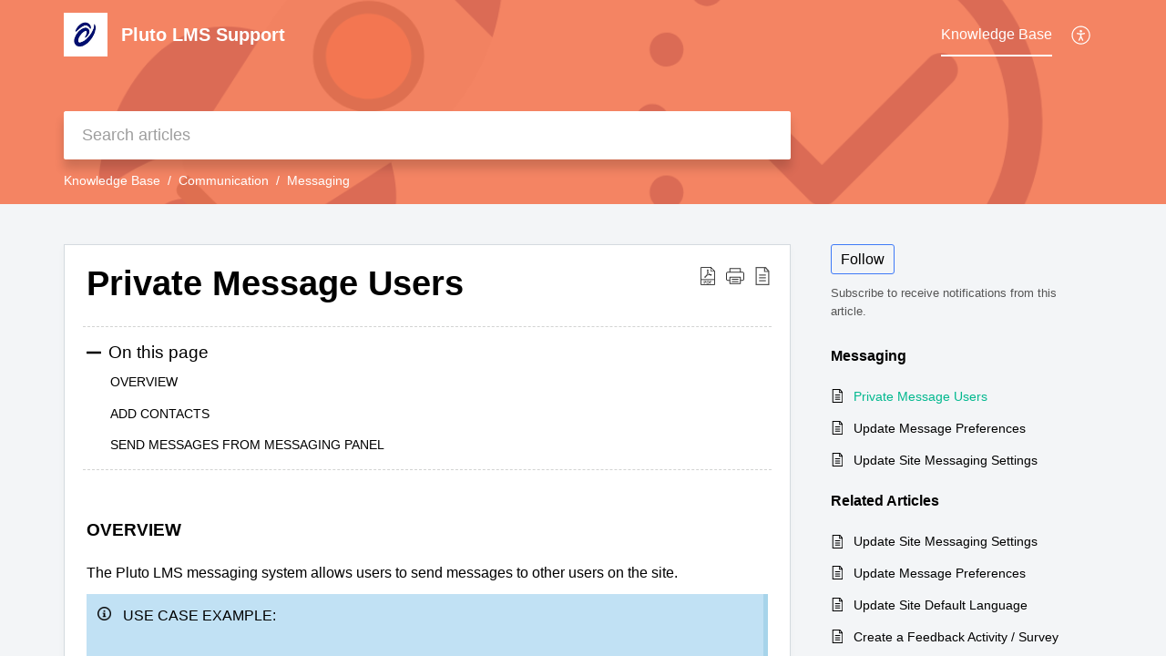

--- FILE ---
content_type: text/html;charset=UTF-8
request_url: https://support.plutolms.com/portal/en/kb/articles/private-message-users
body_size: 9363
content:

<!DOCTYPE html>
<html id="portal_html" lang=en><head>                  
<meta http-equiv="X-UA-Compatible" content="IE=edge" /><meta name="viewport" content="width=device-width, initial-scale=1" /><meta http-equiv="Cache-Control" content="no-cache, no-store, must-revalidate" /><meta http-equiv="Pragma" content="no-cache" />
<title>Private Message Users</title>
 
<meta  name="robots" content="noindex,nofollow"/>
<meta  name="twitter:card" content="summary"/>
 
<link rel="canonical" href="https://support.plutolms.com/portal/en/kb/articles/private-message-users"/> 
<meta property="og:title" content="Private Message Users" />
<meta property="og:site_name" content="Pluto LMS Support" />
<meta property="og:description" content="OVERVIEW The Pluto LMS messaging system allows users to send messages to other users on the site. USE CASE EXAMPLE: Employee Mentorship and Support Scenario: A large corporation is using an LMS for internal staff training and development. They want ..." />
<meta property="og:type" content="article" />
<meta property="og:locale" content="en" />
<meta property="og:url" content="https://support.plutolms.com/portal/en/kb/articles/private-message-users" />
<meta property="og:image" content="https://desk.zoho.com/portal/api/kbCategory/611144000046705104/logo/7490046000000440066?orgId=751710526" />
 
<link  rel="alternate" hreflang="en" href="https://support.plutolms.com/portal/en/kb/articles/private-message-users"/>
<link  rel="alternate" hreflang="x-default" href="https://support.plutolms.com/portal/en/kb/articles/private-message-users"/>
 
<link rel="preconnect" href="//static.zohocdn.com"><script nonce="99a186198604f82a4788c34506245744">var PortalInfo = JSON.parse("{\x22csp\x22:{\x22scriptSrcNonce\x22:\x2299a186198604f82a4788c34506245744\x22},\x22agentsLoginPageURL\x22:\x22\x22,\x22isJWTEnabled\x22:false,\x22endUsersLoginPageURL\x22:\x22\x22,\x22profileStatus\x22:null,\x22i18NLangFile\x22:\x22en_US\x22,\x22isHCDomainForInlineImageEnabled\x22:false,\x22isNewCaptchaEnabled\x22:true,\x22nimbusEditorUrl\x22:\x22static.zohocdn.com\/zoho\-desk\-editor\x22,\x22isSEOClientRenderingEnabled\x22:false,\x22isEmbedChatButtonEnabled\x22:true,\x22agentSigninIframeURL\x22:\x22https:\/\/support.plutolms.com\/support\/plutolms\/ShowHomePage.do\x22,\x22isTicketExportEnabled\x22:true,\x22isRemoteAuthEnabled\x22:false,\x22isAttachmentFileTypeRestrictionEnabled\x22:true,\x22isTicketsViewCountEnabled\x22:false,\x22isCDNCustomScriptEnabled\x22:false,\x22helpCenterInfo\x22:{\x22tabs\x22:[{\x22isDefault\x22:false,\x22displayName\x22:\x22Home\x22,\x22name\x22:\x22Home\x22,\x22isVisible\x22:false},{\x22isDefault\x22:false,\x22displayName\x22:\x22MyRequests\x22,\x22name\x22:\x22Cases\x22,\x22isVisible\x22:false},{\x22isDefault\x22:true,\x22displayName\x22:\x22HelpCenter\x22,\x22name\x22:\x22Solutions\x22,\x22isVisible\x22:true},{\x22isDefault\x22:false,\x22displayName\x22:\x22Community\x22,\x22name\x22:\x22Community\x22,\x22isVisible\x22:true},{\x22isDefault\x22:false,\x22displayName\x22:\x22SubmitRequest\x22,\x22name\x22:\x22SubmitRequest\x22,\x22isVisible\x22:false}],\x22logoLinkBackUrl\x22:null,\x22departmentIds\x22:[\x22611144000000006907\x22],\x22locale\x22:\x22en\x22,\x22isOIDCEnabled\x22:false,\x22orgId\x22:\x22751710526\x22,\x22CustomizationDetails\x22:{\x22footerHtml\x22:\x22\/portal\/hccustomize\/edbsnacb10b12f63fe49c5ee9dd8b7b6921f746499103f2855ba89d428ce11a9ab366f9e3409b9e728eb024efeb2985be579d\/footer.html\x22,\x22headerHtml\x22:\x22\/portal\/hccustomize\/edbsnacb10b12f63fe49c5ee9dd8b7b6921f746499103f2855ba89d428ce11a9ab366f9e3409b9e728eb024efeb2985be579d\/header.html\x22,\x22css\x22:\x22\/portal\/hccustomize\/edbsnacb10b12f63fe49c5ee9dd8b7b6921f746499103f2855ba89d428ce11a9ab366f9e3409b9e728eb024efeb2985be579d\/stylesheet.css\x22,\x22customThemeId\x22:\x22611144000000272997\x22,\x22color\x22:{\x22menuBar\x22:{\x22border\x22:{\x22hex\x22:\x22#ffffff\x22,\x22opacity\x22:null},\x22normalMenu\x22:{\x22hex\x22:\x22#ffffff\x22,\x22opacity\x22:null},\x22selectedMenu\x22:{\x22hex\x22:\x22#ffffff\x22,\x22opacity\x22:null},\x22hoverMenuText\x22:null,\x22selectedMenuText\x22:null,\x22hoverMenu\x22:{\x22hex\x22:\x22#ffffff\x22,\x22opacity\x22:null},\x22normalMenuText\x22:null},\x22buttons\x22:{\x22secondary\x22:{\x22hex\x22:\x22#ffffff\x22,\x22opacity\x22:null},\x22primaryText\x22:{\x22hex\x22:\x22#ffffff\x22,\x22opacity\x22:null},\x22primary\x22:{\x22hex\x22:\x22#01B88E\x22,\x22opacity\x22:null},\x22secondaryText\x22:{\x22hex\x22:\x22#01B88E\x22,\x22opacity\x22:null}},\x22tab\x22:null,\x22footer\x22:{\x22background\x22:{\x22hex\x22:\x22#ffffff\x22,\x22opacity\x22:null},\x22link\x22:{\x22hex\x22:\x22#333\x22,\x22opacity\x22:null},\x22text\x22:{\x22hex\x22:\x22#333\x22,\x22opacity\x22:null},\x22linkHover\x22:{\x22hex\x22:\x22#01B88E\x22,\x22opacity\x22:null}},\x22breadCrumb\x22:{\x22background\x22:null,\x22text\x22:{\x22hex\x22:\x22#ffffff\x22,\x22opacity\x22:null},\x22hoverText\x22:{\x22hex\x22:\x22#cccccc\x22,\x22opacity\x22:null}},\x22link\x22:{\x22normalText\x22:{\x22hex\x22:\x22#000000\x22,\x22opacity\x22:null},\x22selectedText\x22:{\x22hex\x22:\x22#01B88E\x22,\x22opacity\x22:null},\x22primaryText\x22:null,\x22primaryHoverText\x22:null,\x22primarySelectedText\x22:null,\x22hoverText\x22:{\x22hex\x22:\x22#01B88E\x22,\x22opacity\x22:null},\x22secondaryText\x22:null,\x22secondaryHoverText\x22:null},\x22header\x22:{\x22background\x22:{\x22image\x22:{\x22fileName\x22:\x22support\-background.png\x22,\x22imageURL\x22:\x22https:\/\/desk.zoho.com\/portal\/api\/customThemes\/611144000000272997\/images\/7490046000000438950?portalId=edbsnacb10b12f63fe49c5ee9dd8b7b6921f72528b37a8f81200604f8a1a836101a1b\x22,\x22imageDataURI\x22:null,\x22id\x22:\x227490046000000438950\x22},\x22color\x22:{\x22hex\x22:\x22#F37752\x22,\x22opacity\x22:null},\x22endColor\x22:null,\x22enabled\x22:[\x22image\x22,\x22color\x22],\x22startColor\x22:null},\x22backgroundImage\x22:null,\x22text\x22:{\x22hex\x22:\x22#ffffff\x22,\x22opacity\x22:null},\x22backgroundEnd\x22:null,\x22textHover\x22:null,\x22backgroundStart\x22:null},\x22body\x22:{\x22middleContainer\x22:null,\x22background\x22:{\x22hex\x22:\x22#f3f5f7\x22,\x22opacity\x22:null}}},\x22themeVersionID\x22:\x22v1176907271786\x22,\x22name\x22:\x22Classic\x22,\x22font\x22:{\x22font\x22:\x22sans\-serif\x22}},\x22isMultiLayoutEnabled\x22:false,\x22isZohoOneEnabled\x22:false,\x22portalName\x22:\x22plutolms\x22,\x22baseDomain\x22:\x22https:\/\/desk.zoho.com\x22,\x22portalId\x22:\x22edbsnacb10b12f63fe49c5ee9dd8b7b6921f72528b37a8f81200604f8a1a836101a1b\x22,\x22KB\x22:{\x22comments\x22:{\x22uuid\x22:\x2204bd5201\-54d3\-4dc4\-9313\-6b035cbef660\x22}},\x22id\x22:\x22611144000000148013\x22,\x22isSMSAuthEnabled\x22:false,\x22preferences\x22:{\x22isKBWatchListEnabled\x22:true,\x22isAccountTicketViewable\x22:false,\x22isArticleUpdatedTimeVisible\x22:true,\x22isMultiLayoutGridViewEnabled\x22:true,\x22articleFeedbackFormOnDislike\x22:\x22show\x22,\x22isSEONoIndexNoFollowSetAcrossAllPages\x22:true,\x22isSignUpFormCustomized\x22:false,\x22tocPosition\x22:\x22top\x22,\x22showFeedbackFormOnDislike\x22:true,\x22isTicketViewsEnabled\x22:true,\x22isCustomStatusFilterEnabled\x22:false,\x22isArticleAuthorInfoVisible\x22:false,\x22isSelfSignUp\x22:false,\x22isImageWaitEnabled\x22:true,\x22isKBEndUsersCommentEnabled\x22:false,\x22isCommunityEnabled\x22:false,\x22isKBModerationEnabled\x22:true,\x22isTocEnabled\x22:true,\x22isClientDebuggingEnabled\x22:false,\x22isPayloadEncryptionEnabled\x22:false,\x22guestUserAccessRestriction\x22:{\x22submitTicket\x22:false},\x22signupFormLayout\x22:\x22STATIC_FORM\x22,\x22isUserDeletionEnabled\x22:true,\x22isSEOSetAcrossAllPages\x22:true,\x22isHelpCenterPublic\x22:true,\x22searchScope\x22:\x22global\x22,\x22isKBCommentAttachmentsEnabled\x22:true,\x22isCommunityAtMentionEnabled\x22:true,\x22imageWaitingTime\x22:\x221000\x22,\x22isMultilingualEnabled\x22:false,\x22communityLandingPage\x22:\x22allcategory\x22,\x22isKBEnabled\x22:true,\x22isSecondaryContactsEnabled\x22:false,\x22isKBCommentsRecycleBinEnabled\x22:true,\x22isOnHoldEnabled\x22:true,\x22isContactAccountMultiMappingEnabled\x22:false,\x22isOTPBasedAuthenticationEnabled\x22:false,\x22isGamificationEnabled\x22:false,\x22isTagsEnabled\x22:true},\x22activeLocales\x22:[{\x22i18nLocaleName\x22:\x22English\x22,\x22name\x22:\x22Pluto LMS Support\x22,\x22locale\x22:\x22en\x22,\x22type\x22:\x22DEFAULT\x22,\x22status\x22:\x22ACCESIBLE_IN_HELPCENTER\x22}],\x22url\x22:\x22https:\/\/support.plutolms.com\/portal\/\x22,\x22logoUrl\x22:\x22https:\/\/contacts.zoho.com\/file?ot=8\x26t=serviceorg\x26ID=751710526\x22,\x22accountId\x22:\x2210029240054\x22,\x22locales\x22:[{\x22localeCode\x22:\x22en\x22,\x22name\x22:\x22English (United States)\x22}],\x22isDefault\x22:true,\x22name\x22:\x22Pluto LMS Support\x22,\x22favIconUrl\x22:\x22https:\/\/support.plutolms.com\/portal\/api\/helpCenters\/611144000000148013\/favIcon\/7490046000000026009?orgId=751710526\x22,\x22primaryLocale\x22:\x22en\x22},\x22hcUsersSignInIframeURL\x22:\x22https:\/\/accounts.zohoportal.com\/accounts\/signin?_sh=false\x26client_portal=true\x26servicename=ZohoSupport\x22,\x22showAgentLoginInHC\x22:false,\x22zAppsFrameUrl\x22:\x22{{uuId}}.zappsusercontent.com\x22,\x22isCPSamlEnabled\x22:false,\x22zuid\x22:\x22\x22,\x22customScript\x22:null,\x22iamDomainOfHC\x22:\x22https:\/\/accounts.zohoportal.com\x22,\x22gtmId\x22:null,\x22attachmentControl\x22:{\x22type\x22:\x22FULL_PERMISSION\x22},\x22cssforMobileOTP\x22:\x22\/portal\/css\/hc_new_signin.css\x22,\x22csrf_token\x22:\x227db8f92f\-a5d6\-4ac7\-9073\-f37ddbd1d9fb\x22,\x22nimbusThemeUrl\x22:\x22static.zohocdn.com\/helpcenter\/classic\x22,\x22sandboxDomain\x22:\x22deskportal.zoho.com\x22,\x22isTicketIdRedirectionEnabled\x22:true,\x22hcUsersSignUpRegisterScriptURL\x22:\x22\x22,\x22isSigninUsingZohoEnabled\x22:false,\x22pageSenseTrackingScript\x22:\x22https:\/\/cdn.pagesense.io\/js\/plutolms\/82460d041c4b4b209640769c3faeb4f2.js\x22,\x22isBotRequest\x22:true,\x22isGoalAnalyticsEnabled\x22:true,\x22moduleInfoMap\x22:{\x22Products\x22:{\x22changed_module_sanitized\x22:\x22products\x22,\x22changed_i18n_module\x22:\x22Products\x22,\x22changed_module\x22:\x22Products\x22,\x22changed_module_apikey\x22:\x22products\x22,\x22changed_i18n_plural_module\x22:\x22Products\x22,\x22changed_sing_module\x22:\x22Product\x22,\x22changed_plural_module\x22:\x22Products\x22,\x22changed_i18n_sing_module\x22:\x22Product\x22},\x22Solutions\x22:{\x22changed_module_sanitized\x22:\x22knowledge\-base\x22,\x22changed_i18n_module\x22:\x22Knowledge Base\x22,\x22changed_module\x22:\x22Knowledge Base\x22,\x22changed_module_apikey\x22:\x22kbCategory\x22,\x22changed_i18n_plural_module\x22:\x22Articles\x22,\x22changed_sing_module\x22:\x22Article\x22,\x22changed_plural_module\x22:\x22Articles\x22,\x22changed_i18n_sing_module\x22:\x22Article\x22},\x22Contacts\x22:{\x22changed_module_sanitized\x22:\x22contacts\x22,\x22changed_i18n_module\x22:\x22Contacts\x22,\x22changed_module\x22:\x22Contacts\x22,\x22changed_module_apikey\x22:\x22contacts\x22,\x22changed_i18n_plural_module\x22:\x22Contacts\x22,\x22changed_sing_module\x22:\x22Contact\x22,\x22changed_plural_module\x22:\x22Contacts\x22,\x22changed_i18n_sing_module\x22:\x22Contact\x22},\x22Customers\x22:{\x22changed_module_sanitized\x22:\x22customers\x22,\x22changed_i18n_module\x22:\x22Customers\x22,\x22changed_module\x22:\x22Customers\x22,\x22changed_module_apikey\x22:\x22customers\x22,\x22changed_i18n_plural_module\x22:\x22Customers\x22,\x22changed_sing_module\x22:\x22Customer\x22,\x22changed_plural_module\x22:\x22Customers\x22,\x22changed_i18n_sing_module\x22:\x22Customer\x22},\x22Cases\x22:{\x22changed_module_sanitized\x22:\x22tickets\x22,\x22changed_i18n_module\x22:\x22Tickets\x22,\x22changed_module\x22:\x22Tickets\x22,\x22changed_module_apikey\x22:\x22tickets\x22,\x22changed_i18n_plural_module\x22:\x22Tickets\x22,\x22changed_sing_module\x22:\x22Ticket\x22,\x22changed_plural_module\x22:\x22Tickets\x22,\x22changed_i18n_sing_module\x22:\x22Ticket\x22},\x22Accounts\x22:{\x22changed_module_sanitized\x22:\x22accounts\x22,\x22changed_i18n_module\x22:\x22Accounts\x22,\x22changed_module\x22:\x22Accounts\x22,\x22changed_module_apikey\x22:\x22accounts\x22,\x22changed_i18n_plural_module\x22:\x22Accounts\x22,\x22changed_sing_module\x22:\x22Account\x22,\x22changed_plural_module\x22:\x22Accounts\x22,\x22changed_i18n_sing_module\x22:\x22Account\x22},\x22Community\x22:{\x22changed_module_sanitized\x22:\x22community\x22,\x22changed_i18n_module\x22:\x22Community\x22,\x22changed_module\x22:\x22Community\x22,\x22changed_module_apikey\x22:\x22community\x22,\x22changed_i18n_plural_module\x22:\x22Community\x22,\x22changed_sing_module\x22:\x22Community\x22,\x22changed_plural_module\x22:\x22Community\x22,\x22changed_i18n_sing_module\x22:\x22Community\x22}},\x22helpCentreIamDomain\x22:\x22https:\/\/accounts.zohoportal.com\x22,\x22hcUsersForgotPwdIframeURL\x22:\x22https:\/\/accounts.zohoportal.com\/accounts\/password\/forgot?_sh=false\x26_embed=true\x26client_portal=true\x26servicename=ZohoSupport\x26_hn=true\x22,\x22isNewAPIForKB\x22:true,\x22isCustomerHappinessEnabled\x22:true,\x22editorVersion\x22:\x225.3.9\x22,\x22agentForgotPwdURL\x22:\x22https:\/\/accounts.zoho.com\/password?servicename=ZohoSupport\x26serviceurl=%2Fsupport%2Fplutolms\x26service_language=en\x22,\x22editorUrl\x22:\x22https:\/\/static.zohocdn.com\/zoho\-desk\-editor\/EV5.3.9\/js\/ZohoDeskEditor.js\x22,\x22serviceName\x22:\x22ZohoSupport\x22,\x22isFolderPermalinkEnabled\x22:false,\x22userId\x22:\x22\x22,\x22accountsUrls\x22:{\x22forgotPasswordIframeUrl\x22:\x22https:\/\/support.plutolms.com\/accounts\/p\/10029240054\/password?servicename=ZohoSupport\x22,\x22logoutUrl\x22:\x22https:\/\/support.plutolms.com\/accounts\/p\/10029240054\/logout?servicename=ZohoSupport\x22,\x22signInIframeUrl\x22:\x22https:\/\/support.plutolms.com\/accounts\/p\/10029240054\/signin?servicename=ZohoSupport\x22,\x22reloginUrl\x22:\x22https:\/\/support.plutolms.com\/accounts\/p\/10029240054\/account\/v1\/relogin?servicename=ZohoSupport\x22},\x22defaultDepId\x22:\x22611144000000006907\x22,\x22isFederatedLoginEnabled\x22:false,\x22isFreePlan\x22:false,\x22agentInterfaceIamDomain\x22:\x22https:\/\/accounts.zoho.com\x22}")

function inIframe(){try{return window.self!==window.top}catch(n){return!0}}var loadingInIframe=inIframe()
try{if(loadingInIframe){var parentWindow=window.parent||{},portalPortalInfo=parentWindow.PortalInfo||{},parentHelpcenterInfo=portalPortalInfo.helpCenterInfo||{},parentPortalUrl=parentHelpcenterInfo.url,helpCenterInfo=PortalInfo.helpCenterInfo||{}
if(helpCenterInfo.url==parentPortalUrl){var hcCustomizationTemp=void 0===parentWindow.hcCustomization?!1:parentWindow.hcCustomization
!hcCustomizationTemp&&window.parent.location.reload()}}}catch(e){console.log("Couldn't access parent page")};
var deploymentType = "US";
var isPortalMarketPlaceEnabled = "false";
var cdnDomain = {
portalJs : "//static.zohocdn.com\/helpcenter\/classic/",
portalCss : "//static.zohocdn.com\/helpcenter\/classic/",
portalImages : "//static.zohocdn.com\/helpcenter\/classic/",
portalFonts : "//static.zohocdn.com\/helpcenter\/classic/"
}
var awsDomain={
portalJs : "//static.zohocdn.com\/helpcenter\/classic/",
portalCss : "//static.zohocdn.com\/helpcenter\/classic/",
portalImages : "//static.zohocdn.com\/helpcenter\/classic/",
portalFonts : "//static.zohocdn.com\/helpcenter\/classic/"
}
PortalInfo [ "nimbusCDNFingerprints" ] = {"header.js":"header.e832cdd77a812db917ae_.js","customScript.js":"customScript.d5a871ba6523b3779511_.js","articleDetail.js":"articleDetail.7d5d896e29e0ac6e331c_.js","articles.js":"articles.999da15b00ccca56d7f9_.js","clonerepo.js":"clonerepo.c3ffb6623bc79276dfc4.js","community.js":"community.e7b74aec90639fae5182_.js","modalwidget.js":"modalwidget.8ee55c92e1de8cb62ffb_.js","editorInit.js":"editorInit.4244bad058bd79231ec9.js","d3.js":"d3.30021d67a0d610173d29.js","react.js":"react.vendor.0a48cd3eb89bbe20219a_.js","widget.js":"widget.a71e355da229d1c4bbc0_.js","mpwidget.js":"mpwidget.304804751e16a0ad52be_.js","article.js":"article.975772e25f323975e6e0_.js","widgets.js":"widgets.a2af2c1fcf7a00de6b90_.js","main.js":"main.7d88c95b90ba60ee589a_.js","topics.js":"topics.81b5b9597807f0ccc6f7_.js","contributors.js":"contributors.d8ad1f17966336ba587b_.js","profile.js":"profile.c5951527b5f01864ecc1_.js","ticket.js":"ticket.ac5fc73c57340098d808_.js","vendor.js":"vendor.72bfdbd689aadd1621a4_.js","mpextensionconfig.js":"mpextensionconfig.7238d8e650525a4bd694_.js","icon.js":"icon.b6a157fa3643a07e91c7_.js","search.js":"search.dc059f1f2bfdc81865af_.js","runtime~main.js":"runtime~main.144861ac96fa8ccca457_.js","runtime~widget.js":"runtime~widget.d3eb412be96a9708bf42_.js","authorizationPage.js":"authorizationPage.b691d2fa5c73d67fc141_.js","module.js":"module.f46f19ed918d1a67725a_.js","articleComment.js":"articleComment.b4ab58bf5731f3d28826_.js","ZohoCharts.min.js":"ZohoCharts.min.89bd345183042d560e39.js","security.min.js":"security.min.96f5b4152fee1f3a3ac2.js","customScriptTn.js":"customScriptTn.3f2b8882088b51cc205f_.js"};
PortalInfo [ "nimbusCDNFingerprintsCSS" ] = {"articleComment.css":"articleComment.b4ab58bf5731f3d28826_.css","community.css":"community.e7b74aec90639fae5182_.css","main.css":"main.7d88c95b90ba60ee589a_.css","zohohckbarticlenotes.css":"zohohckbarticlenotes.8b286cc8a728307ce2d7.css","search.css":"search.dc059f1f2bfdc81865af_.css","modalwidget.css":"modalwidget.8ee55c92e1de8cb62ffb_.css","articles.css":"articles.999da15b00ccca56d7f9_.css","mpwidget.css":"mpwidget.304804751e16a0ad52be_.css","mpextensionconfig.css":"mpextensionconfig.7238d8e650525a4bd694_.css","header.css":"header.e832cdd77a812db917ae_.css","print.css":"print.a2bd8b3813a692be8945.css","module.css":"module.f46f19ed918d1a67725a_.css","widgets.css":"widgets.a2af2c1fcf7a00de6b90_.css","articleDetail.css":"articleDetail.7d5d896e29e0ac6e331c_.css","article.css":"article.975772e25f323975e6e0_.css","authorizationPage.css":"authorizationPage.b691d2fa5c73d67fc141_.css","topics.css":"topics.81b5b9597807f0ccc6f7_.css","showoriginal.css":"showoriginal.90dc7f13f3ad5280cd0b.css","profile.css":"profile.c5951527b5f01864ecc1_.css","ticket.css":"ticket.ac5fc73c57340098d808_.css","kbeditorinner.css":"kbeditorinner.b049dd8bdf7d9fa2196b.css","hc_authentication.css":"hc_authentication.0079561f1ea082012434.css","contributors.css":"contributors.d8ad1f17966336ba587b_.css"} || {};
Object.assign ( PortalInfo [ "nimbusCDNFingerprints" ] || {}, {"header.js":"header.e832cdd77a812db917ae_.js","customScript.js":"customScript.d5a871ba6523b3779511_.js","articleDetail.js":"articleDetail.7d5d896e29e0ac6e331c_.js","articles.js":"articles.999da15b00ccca56d7f9_.js","clonerepo.js":"clonerepo.c3ffb6623bc79276dfc4.js","community.js":"community.e7b74aec90639fae5182_.js","modalwidget.js":"modalwidget.8ee55c92e1de8cb62ffb_.js","editorInit.js":"editorInit.4244bad058bd79231ec9.js","d3.js":"d3.30021d67a0d610173d29.js","react.js":"react.vendor.0a48cd3eb89bbe20219a_.js","widget.js":"widget.a71e355da229d1c4bbc0_.js","mpwidget.js":"mpwidget.304804751e16a0ad52be_.js","article.js":"article.975772e25f323975e6e0_.js","widgets.js":"widgets.a2af2c1fcf7a00de6b90_.js","main.js":"main.7d88c95b90ba60ee589a_.js","topics.js":"topics.81b5b9597807f0ccc6f7_.js","contributors.js":"contributors.d8ad1f17966336ba587b_.js","profile.js":"profile.c5951527b5f01864ecc1_.js","ticket.js":"ticket.ac5fc73c57340098d808_.js","vendor.js":"vendor.72bfdbd689aadd1621a4_.js","mpextensionconfig.js":"mpextensionconfig.7238d8e650525a4bd694_.js","icon.js":"icon.b6a157fa3643a07e91c7_.js","search.js":"search.dc059f1f2bfdc81865af_.js","runtime~main.js":"runtime~main.144861ac96fa8ccca457_.js","runtime~widget.js":"runtime~widget.d3eb412be96a9708bf42_.js","authorizationPage.js":"authorizationPage.b691d2fa5c73d67fc141_.js","module.js":"module.f46f19ed918d1a67725a_.js","articleComment.js":"articleComment.b4ab58bf5731f3d28826_.js","ZohoCharts.min.js":"ZohoCharts.min.89bd345183042d560e39.js","security.min.js":"security.min.96f5b4152fee1f3a3ac2.js","customScriptTn.js":"customScriptTn.3f2b8882088b51cc205f_.js"} );
window.isAWSEnabled = false;
/* 			window.addCDNExpireCookie=function(){if("undefined"==typeof navigator||navigator.onLine){var n=new Date,t=new Date(n);t.setDate(n.getDate()+1),document.cookie="aws_cdn_failed=1;expires="+t.toGMTString()}},
window.isAWSCDNUrl=function(n,t){var i=window.awsDomain[t];return!(!i||-1===n.indexOf(i))},
window.onNotifyError=function(n,t){if(isAWSCDNUrl(n,t)){addCDNExpireCookie();location.reload(!0)}},
window.isAWSCDNFailed=function(){var n=document.cookie.match("aws_cdn_failed=(.*?)(;|$)");return!!n&&"1"===unescape(n[1])},
*/			window.getStaticDomain=function(){var n=cdnDomain;return window.staticDomain?Object.assign?Object.assign({},window.staticDomain,n):Object.keys(n).reduce(function(t,i){return t[i]=n[i],t},window.staticDomain):n},
window.makeRequest=function(n,t){return new Promise(function(i,e){var o=new XMLHttpRequest;o.open(n,t),o.onload=function(){this.status>=200&&this.status<300?i(o.response):e({status:this.status,statusText:o.statusText})},o.send()})},
window.staticDomain=getStaticDomain();

if(!window.Promise){var setTimeoutFunc=setTimeout;function noop(){}function bind(e,n){return function(){e.apply(n,arguments)}}function handle(e,n){for(;3===e._state;)e=e._value;0!==e._state?(e._handled=!0,Promise._immediateFn(function(){var t=1===e._state?n.onFulfilled:n.onRejected;if(null!==t){var o;try{o=t(e._value)}catch(e){return void reject(n.promise,e)}resolve(n.promise,o)}else(1===e._state?resolve:reject)(n.promise,e._value)})):e._deferreds.push(n)}function resolve(e,n){try{if(n===e)throw new TypeError("A promise cannot be resolved with itself.");if(n&&("object"==typeof n||"function"==typeof n)){var t=n.then;if(n instanceof Promise)return e._state=3,e._value=n,void finale(e);if("function"==typeof t)return void doResolve(bind(t,n),e)}e._state=1,e._value=n,finale(e)}catch(n){reject(e,n)}}function reject(e,n){e._state=2,e._value=n,finale(e)}function finale(e){2===e._state&&0===e._deferreds.length&&Promise._immediateFn(function(){e._handled||Promise._unhandledRejectionFn(e._value)});for(var n=0,t=e._deferreds.length;n<t;n++)handle(e,e._deferreds[n]);e._deferreds=null}function Handler(e,n,t){this.onFulfilled="function"==typeof e?e:null,this.onRejected="function"==typeof n?n:null,this.promise=t}function doResolve(e,n){var t=!1;try{e(function(e){t||(t=!0,resolve(n,e))},function(e){t||(t=!0,reject(n,e))})}catch(e){if(t)return;t=!0,reject(n,e)}}window.Promise=function e(n){if(!(this instanceof e))throw new TypeError("Promises must be constructed via new");if("function"!=typeof n)throw new TypeError("not a function");this._state=0,this._handled=!1,this._value=void 0,this._deferreds=[],doResolve(n,this)};var _proto=Promise.prototype;_proto.catch=function(e){return this.then(null,e)},_proto.then=function(e,n){var t=new this.constructor(noop);return handle(this,new Handler(e,n,t)),t},Promise.all=function(e){return new Promise(function(n,t){if(!e||void 0===e.length)throw new TypeError("Promise.all accepts an array");var o=Array.prototype.slice.call(e);if(0===o.length)return n([]);var r=o.length;function i(e,s){try{if(s&&("object"==typeof s||"function"==typeof s)){var c=s.then;if("function"==typeof c)return void c.call(s,function(n){i(e,n)},t)}o[e]=s,0==--r&&n(o)}catch(e){t(e)}}for(var s=0;s<o.length;s++)i(s,o[s])})},Promise.resolve=function(e){return e&&"object"==typeof e&&e.constructor===Promise?e:new Promise(function(n){n(e)})},Promise.reject=function(e){return new Promise(function(n,t){t(e)})},Promise.race=function(e){return new Promise(function(n,t){for(var o=0,r=e.length;o<r;o++)e[o].then(n,t)})},Promise._immediateFn="function"==typeof setImmediate&&function(e){setImmediate(e)}||function(e){setTimeoutFunc(e,0)},Promise._unhandledRejectionFn=function(e){"undefined"!=typeof console&&console&&console.warn("Possible Unhandled Promise Rejection:",e)}}
var headerHtmlPromise, footerHtmlPromise;
var customizationObj= PortalInfo.helpCenterInfo.CustomizationDetails || {};
if(customizationObj.headerHtml){
headerHtmlPromise= makeRequest('GET',customizationObj.headerHtml)//No I18N
}
if(customizationObj.footerHtml){
footerHtmlPromise= makeRequest('GET',customizationObj.footerHtml)//No I18N
}</script><link href="https://support.plutolms.com/portal/api/helpCenters/611144000000148013/favIcon/7490046000000026009?orgId=751710526" TYPE='IMAGE/X-ICON' REL='SHORTCUT ICON'/>
<link rel="stylesheet" type="text/css" integrity="sha384-u+q4+547hkg5czNEgvd3iCgjzyc30tuKyp/iUCcn22C99+A3ymFJp51DX3dRRboo" crossorigin="anonymous" href="//static.zohocdn.com/helpcenter/classic/css/main.7d88c95b90ba60ee589a_.css"></link>
<style id="customCss"></style>

<link id="customStyleSheet" href="/portal/hccustomize/edbsnacb10b12f63fe49c5ee9dd8b7b6921f746499103f2855ba89d428ce11a9ab366f9e3409b9e728eb024efeb2985be579d/stylesheet.css" rel="stylesheet" type="text/css" />
<script type="text/javascript" nonce="99a186198604f82a4788c34506245744" integrity="sha384-Q7/Yr/2TO46oYNB3uQ4uE/TYh2fMoAH/aGCKNIqIGCptCr54FIJ0rBi1MCk83Ozp" crossorigin="anonymous"  src="//static.zohocdn.com/helpcenter/classic/js/react.vendor.0a48cd3eb89bbe20219a_.js"></script>
<script type="text/javascript" nonce="99a186198604f82a4788c34506245744" integrity="sha384-xdVuD/SSHyC04EfOfHUTp93zV5EyKRx0aZ7VdkwwDod8veD+NUEP2Z2q/uDq6bIB" crossorigin="anonymous" src="//static.zohocdn.com/helpcenter/classic/js/vendor.72bfdbd689aadd1621a4_.js"></script>
<script type="text/javascript" nonce="99a186198604f82a4788c34506245744" integrity="sha384-sSvsqt619NpzszZDoUlFbovvQ7+wDqHfVSmRcpZoUIBwjSaoCx0ERKP/smkp5BjN" crossorigin="anonymous" src="//static.zohocdn.com/helpcenter/classic/js/main.7d88c95b90ba60ee589a_.js"></script>
<script type="text/javascript" nonce="99a186198604f82a4788c34506245744" integrity="sha384-MFXrFmpEuyEEkcmJHmk5f6rewulJZaYcCdWc+Ss+zcTqaHELaAZtuaL3Esh0HXmd" crossorigin="anonymous" src="//static.zohocdn.com/helpcenter/classic/js/runtime~main.144861ac96fa8ccca457_.js"></script>
<script type="text/javascript" nonce="99a186198604f82a4788c34506245744" integrity="sha384-MnN1dnevxa9vGxqt1VeJvVNS9eaxKaZgGDXmcsiI2tF8dkojvnS5eSOKRbsEbt+m" crossorigin="anonymous" src="//static.zohocdn.com/helpcenter/classic/i18n/en_US.f5670bb1c31d4427c65c.js"></script></head><body class="body"><div id="container"/>
<h1>Private Message Users</h1>

<div id="seoBodyContent"><div><div><h1>Private Message Users</h1></div>
<div><span><h3 class="toc_anchors" id="OVERVIEW">OVERVIEW<br /></h3><div>The Pluto LMS messaging system allows users to send messages to other users on the site.&nbsp;</div><div><span class="KB_New_Editor_Highlights" style="background-color: rgb(193, 225, 244); border-right: 5px solid rgb(167, 212, 234); margin: 10px 0px; position: relative; display: inline-block; padding: 10px 10px 10px 40px"><img data-image="contentStyle" style="position: absolute; left: 12px; top: 14px; width: 15px" data-type="non-resize" src="https://static.zohocdn.com/zoho-desk-editor/static/images/info.png" /><div>USE CASE EXAMPLE:<br /></div><div><br /></div><div><div>Employee Mentorship and Support</div><div><br /></div><div>Scenario:</div><div>A large corporation is using an LMS for internal staff training and development. They want to foster a culture of mentorship and support among their employees. Private messaging within the LMS is utilized to connect experienced staff (mentors) with newer employees (mentees) for guidance and knowledge sharing.<br /></div></div></span></div><div><div><br /></div></div><h3 id="ADD_CONTACTS" class="toc_anchors"><span class="size" style="font-size: 15px"><span class="size" style="font-size: 18px">ADD CONTACTS</span></span><br /></h3><div><b style="">Step 1:</b><span style="">&nbsp;Within the relevant course, click on &quot;Enrolled users&quot; and click on the user you wish to add as a contact - this will direct you to their user profile.&nbsp;</span><br /></div><div><br /></div><div><span style=""><img style="padding: 0px; max-width: 100%; box-sizing: border-box" src="https://help.plutolms.com/galleryDocuments/edbsn001bd2522b0f64801fdf2a59f7ad9c1e6f0e55fc1abde9438f42bb3f99c10d90e87ee54a904353ffdc9aa7ff9c01ddf5?inline=true" /></span><br /></div><div><br /></div><div><span class="size" style="font-size: 15px"><b>Step 2:</b> When you&#39;re on the user&#39;s profile, click on &quot;Add contact.&quot;&nbsp;</span><br /></div><div><br /></div><div><img style="padding: 0px; max-width: 100%; box-sizing: border-box" src="https://help.plutolms.com/galleryDocuments/edbsnfef17e8f194eeccd6a423a8629b38fb944299aee4ee2bcbc791382eec00af28636228f6aee2ac33fcf415b9c9057e791?inline=true" /><br /></div><div><br /></div><h3 class="toc_anchors" id="SEND_MESSAGES_FROM_MESSAGING_PANEL">SEND MESSAGES FROM MESSAGING PANEL</h3><div><span class="size" style="font-size: 15px">From the messaging panel, you can message or view your contacts, edit messaging settings, or see all conversations.&nbsp;</span></div><div><br /></div><div><span class="size" style="font-size: 15px"><img src="https://support.plutolms.com/galleryDocuments/edbsn395f824da274415ee89e8e0c714e4b1761c7ac2aba137cc23c13e1e73f5f333787fe36f8f43e4e079fb507fa222ff556?inline=true" style="padding: 0px; max-width: 100%; box-sizing: border-box" /><br /></span></div><div></div><div><span class="size" style="font-size: 15px"><br /></span></div><div><span class="size" style="font-size: 15px">If you click on &quot;See all&quot;, you can get a full screen messaging experience.</span></div><div><br /></div><div><img data-zdeskdocselectedclass="best" class="docsimage" data-zdeskdocid="img_17078228198207257" style="padding: 0px; max-width: 100%; box-sizing: border-box; width: 386.5px; height: auto" src="https://support.plutolms.com/galleryDocuments/edbsn99fd0572991a2d83a5f57842f78dcb51c4c2ec72da82fe6c1778df08f2ab16a72f5ee8e74df26806e7e25153903e7afe?inline=true" /><br /></div><div><br /></div></span><div>
</div>
<ul></ul>
<ul><li><h1>Related Articles</h1></li>
<li><a href="https://support.plutolms.com/portal/en/kb/articles/update-site-messaging-settings" rel="noopener" target="_blank" ><h2>Update Site Messaging Settings</h2></a><div><span>OVERVIEW The Pluto LMS messaging system allows users to send private or group messages to other users on the site. You can enable/disable the messaging system or update the settings to restrict/allow site-wide messaging. USE CASE EXAMPLE: The ...</span></div></li>
<li><a href="https://support.plutolms.com/portal/en/kb/articles/update-message-preferences" rel="noopener" target="_blank" ><h2>Update Message Preferences</h2></a><div><span>OVERVIEW Users can update their message preferences in the messaging panel. Here users can define who can message them and define their notification preferences. Use Case Example: Imagine you are a training manager who wants to ensure that team ...</span></div></li>
<li><a href="https://support.plutolms.com/portal/en/kb/articles/update-user-language-preferences" rel="noopener" target="_blank" ><h2>Update User Language Preferences</h2></a><div><span>OVERVIEW Users can override the default site language by updating their preferred language. Click here to view a list of available languages. USE CASE EXAMPLE: Let&#39;s say you&#39;re a training manager in a corporate environment with a diverse workforce, ...</span></div></li>
<li><a href="https://support.plutolms.com/portal/en/kb/articles/update-notification-preferences" rel="noopener" target="_blank" ><h2>Update Notification Preferences</h2></a><div><span>OVERVIEW Notification preferences allow users to specify how they receive notifications for each activity type in their enrolled courses. USE CASE EXAMPLE: The flexibility of this tool allows you to stay connected and engaged with the course content ...</span></div></li>
<li><a href="https://support.plutolms.com/portal/en/kb/articles/download-forum-discussions" rel="noopener" target="_blank" ><h2>Download Forum Discussions</h2></a><div><span>OVERVIEW You can download forum discussions for easy review. USE CASE EXAMPLE: Downloading forum discussions from an Learning Management System (LMS) used for internal staff training can be beneficial in various ways. Here&#39;s a use case example to ...</span></div></li>
</ul>
</div> 
<script nonce="99a186198604f82a4788c34506245744">renderApp && renderApp();</script>
</body></html>

--- FILE ---
content_type: text/css;charset=UTF-8
request_url: https://support.plutolms.com/portal/hccustomize/edbsnacb10b12f63fe49c5ee9dd8b7b6921f746499103f2855ba89d428ce11a9ab366f9e3409b9e728eb024efeb2985be579d/stylesheet.css
body_size: 73
content:
#portal_tabsignin { display: none; }

#new_ticket_btn { display: none; }


--- FILE ---
content_type: text/css;charset=UTF-8
request_url: https://static.zohocdn.com/helpcenter/classic/css/widgets.a2af2c1fcf7a00de6b90_.css
body_size: 4237
content:
.WidgetsContainer__lftWd,.WidgetsContainer__rightWd{list-style-type:none}.WidgetsContainer__lftWd+.WidgetsContainer__lftWd,.WidgetsContainer__rightWd+.WidgetsContainer__rightWd,.WidgetsContainer__lftWd+.WidgetsContainer__rightWd,.WidgetsContainer__rightWd+.WidgetsContainer__lftWd{margin-top:1.6rem}.WidgetsContainer__lftWd:last-child{margin-bottom:1.6rem}.WidgetsContainer__lftWd:after{clear:both;content:'';display:block}.WidgetsContainer__lft{list-style:none;padding:.4rem}.WidgetsContainer__lft+.WidgetsContainer__lft{border-top:3px solid var(--color-gallery)}.WidgetsContainer__rt{list-style:none;padding:.9rem 0}.WidgetsContainer__rt+.WidgetsContainer__rt{border-top:1px solid var(--color-gallery)}.WidgetsContainer__rt:last-child{border-bottom:1px solid var(--color-gallery)}.WidgetsContainer__followContent{margin:1.6rem 0 1.6rem}.WidgetsContainer__decsmall{font-size:.75rem;color:#555;margin:.2rem 0 0}.WidgetsContainer__link{text-decoration:none;color:#000;transition:.2s all;font-size:.875rem}.WidgetsContainer__popupShowCur{cursor:pointer;color:#3e7af7}.CustomWidgets__widgetTitle{color:#000;display:block;margin:0 0 .9375rem;font-size:1rem}.CustomWidgets__widgets{font-size:1rem;padding:.2rem 0}.CustomWidgets__widgetIcon{margin-right:.625rem}html[dir="rtl"] .CustomWidgets__widgetIcon{margin-right:0;margin-left:.625rem}.CustomWidgets__widgetContents{display:inline-block;font-size:.875rem}.CustomWidgets__showMore{font-size:.875rem;display:inline-block;margin-top:.3rem}.ArticlesContainer__articleListWidget{margin-bottom:1.25rem;background-color:#fff;border:.0625rem solid #d4dadf;-webkit-border-radius:3px;-moz-border-radius:3px;border-radius:3px;overflow:hidden;background-color:#fff}.ArticlesContainer__title{color:#000;margin:0 0 .9375rem;font-size:1rem}.ModuleItem__moduleListItem{background-color:var(--color-brand);border-bottom:.0625rem solid rgba(0,0,0,0.07);padding:1.25rem}.ModuleItem__moduleListItem:last-child{border-bottom:0}.ModuleItem__kbtitledec{flex:1;min-width:0}.ModuleItem__modulein{font-size:1rem}.ModuleItem__likeNewCount{top:.0625rem;padding:.3125rem;color:var(--color-HexGray40);vertical-align:text-top}.ModuleItem__moduleHeader{padding:.9375rem;align-items:center;justify-content:flex-start}.ModuleItem__kbSubcategoryImg{margin-right:1.5625rem}html[dir="rtl"] .ModuleItem__kbSubcategoryImg{margin-right:0;margin-left:1.5625rem}.ModuleItem__titleIcon{color:var(--color-HexGray40)}.ModuleItem__moduleDescription{font-size:.9rem;font-weight:normal;color:#545454;margin-bottom:.625rem}.ModuleItem__moduleTitle{font-size:1.125rem;font-weight:600;line-height:1.375rem;margin-bottom:.625rem}.ModuleItem__article_count{color:var(--color-HexGray40);font-size:.75rem}.ModuleItem__moduleChild{background-color:var(--color-greyShade8);display:none}.ModuleItem__moduleItem{background-color:var(--color-brand);border-bottom:.0625rem solid rgba(0,0,0,0.07);position:relative}.ModuleItem__moduleItem:last-child{border-bottom:0}.ModuleItem__moduleCount{color:var(--color-HexGray40);font-size:.75rem}.ModuleItem__description{color:var(--color-HexGray35);font-size:.9rem}@media(max-width:769px){.ModuleItem__likeCountIcon{display:flex;flex-direction:column}}.Link__link{max-width:100%}.Link__link2{color:var(--color-hoverblue1)}.List__postdet{align-items:center}.List__postdet li{position:relative;color:var(--color-HexGray40);font-size:var(--size-fZ13);font-weight:500}@media only screen and (max-width:768px){}.List__postdet>li:first-child{padding-left:0;margin:0}.List__postdet li+li:before{content:"";height:.1875rem;width:.1875rem;background:var(--color-color9);border-radius:50%;display:inline-block;margin:0 10px;vertical-align:middle}.List__Dropdown{position:absolute;top:30px;right:-50px;z-index:10;background:#fff;margin:0;padding:0;min-width:150px;-webkit-box-shadow:.125rem .3125rem .5rem 0 rgba(219,219,219,1);-moz-box-shadow:.125rem .3125rem .5rem 0 rgba(219,219,219,1);box-shadow:.125rem .3125rem .5rem 0 rgba(219,219,219,1)}.List__Dropdown::before{content:'';display:block;position:absolute;left:46%;bottom:100%;width:0;height:0;border-bottom:6px solid #fff;border-top:7px solid transparent;border-left:7px solid transparent;border-right:7px solid transparent}.List__Dropdown li{display:block;padding:10px 10px;position:relative;font-size:14px}.TopicsContainer__widgetTopic{background-color:#fff;padding:.625rem;border:.0625rem solid #d4dadf}.TopicsContainer__title{color:#000;margin:0 0 .9375rem;font-size:1rem}.CommunityListItem__container{padding:0 .625rem;margin-bottom:.625rem;border-bottom:1px solid #f2f2f2}.CommunityListItem__container:last-child{border:0}.CommunityListItem__replyUser{color:var(--color-hoverblue1)}.CommunityListItem__box{padding-right:1.25rem;line-height:inherit;column-rule:var(--color-brand1)}html[dir="rtl"] .CommunityListItem__box{padding-right:0;padding-left:1.25rem}.CommunityListItem__replyBy{margin-left:.3525rem}html[dir="rtl"] .CommunityListItem__replyBy{margin-right:.3525rem;margin-left:0}.CommunityListItem__part{font-size:var(--size-fZ18);margin-bottom:.35rem}.CommunityListItem__likePart svg{vertical-align:text-top}.CommunityListItem__likePart{padding-left:.625rem}.CommunityListItem__countlike{font-size:1.125rem;color:var(--color-brand1)}html[dir="rtl"] .CommunityListItem__likePart{padding-right:.625rem;padding-left:0}.CommunityListItem__description{color:var(--color-HexGray35);font-size:.9rem}.CommunityListItem__footerContainer{margin:.625rem 0}.CommunityListItem__footerBox{padding-right:1.25rem}html[dir="rtl"] .CommunityListItem__footerBox{padding-right:0;padding-left:1.25rem}.CommunityListItem__footerBox ul li{display:flex;align-items:center}html[dir="rtl"] .CommunityListItem__footerBadge,html[dir="rtl"] .CommunityListItem__likePart{text-align:left}.CommunityListItem__footerBadge{margin-top:.25rem}.CommunityListItem__questClr{color:var(--color-greenTint4)}.CommunityListItem__ideaClr{color:var(--color-yellowTint5)}.CommunityListItem__annoncementClr{color:var(--color-danger4)}@media(max-width:769px){.CommunityListItem__footerBox,.CommunityListItem__box{padding-right:0}html[dir="rtl"] .CommunityListItem__footerBox,html[dir="rtl"] .CommunityListItem__box{padding-left:0}}.CommunityListItem__commentCount{color:var(--color-hoverblue1)}.CommunityListItem__categoryLink{color:var(--color-hoverblue1)}.CommunityListItem__voteOption{min-width:4.0625rem;margin:.4375rem 1.25rem 0 0}html[dir="rtl"] .CommunityListItem__voteOption{margin:.4375rem 0 0 1.25rem}.CommunityListItem__voteBox{background-color:#fcfdff;border:1px solid #cfd7e6;border-radius:3px;box-shadow:0 1px 1px rgba(0,0,0,0.1);line-height:1;margin-bottom:.1875rem;padding:.5625rem 0 .5625rem 0}.CommunityListItem__voteCount{font-size:1rem;color:var(--color-brand1);margin-bottom:.375rem;font-weight:600}.CommunityListItem__voteTxt{font-size:.75rem;color:#646b72}.Badge__commonSize{font-size:.8125rem}.Badge__badge,.Badge__badge .Badge__discussion,.Badge__badge .Badge__implement,.Badge__badge .Badge__best,.Badge__resolution{color:var(--color-brand);padding:.125rem .625rem .25rem;border-radius:.1875rem;font-size:var(--size-fZ13);display:inline-block;letter-spacing:inherit;vertical-align:middle}.Badge__discussion{color:var(--color-discussion)}.Badge__implement{background-color:var(--color-hoverblue1);max-width:18rem}.Badge__best{background-color:var(--color-best)}.Badge__resolution{background-color:var(--color-danger4)}.Badge__question{color:var(--color-question)}.Badge__problem{color:var(--color-problem)}.Badge__idea{color:var(--color-idea)}.Badge__announcement{color:var(--color-announcement)}.UserStatistics__container{position:relative}.UserStatistics__target{color:var(--color-hoverblue1)}.UserStatistics__userDetail{width:fit-content}.UserStatistics__content{border:.0625rem solid rgba(0,0,0,.1);z-index:3;background:var(--color-brand);border-radius:.3125rem;box-shadow:0 15px 40px rgba(125,147,178,.3)}.UserStatistics__loading{width:20.7rem;text-align:left;font-size:.9rem;font-weight:bold;padding:.5rem}.UserStatistics__showAvatar{padding:1.5rem 0;width:20.7rem;text-align:center}.UserStatistics__userName{font-weight:500;font-size:1.1rem;padding:1rem 1rem 0;overflow:hidden;text-overflow:ellipsis;white-space:nowrap;color:var(--color-HexGray20)}.UserStatistics__userPopupDetails{display:flex;justify-content:space-between;padding:1rem 0}.UserStatistics__userPopupDetailsCol{flex:1;min-width:0}.UserStatistics__userPopupNum{font-weight:600;font-size:1.1rem;color:var(--color-color8)}.UserStatistics__userPopupTxt{color:var(--color-HexGray55);font-size:.75rem}.UserStatistics__userDetail .UserStatistics__targetCrs{cursor:pointer !important}.UserStatistics__userBadge{font-size:.8125rem;color:#FFF;background-color:#3bc46a;border-radius:.1875rem;text-transform:capitalize;line-height:1.125rem;font-weight:600;padding:0 .5rem .0625rem .5rem;letter-spacing:.0625rem}.UserStatistics__userBadgeCont{padding:0 0 1rem}.UserStatistics__followBtn{padding:1rem 0 0}.UserStatistics__popupbox{border-radius:5px;box-shadow:0 0 60px 0 rgba(0,0,0,.15);background-color:#fff}.UserStatistics__showCont{z-index:3}.UserStatistics__btmMrgn{margin:10px 0 0}.UserStatistics__tpMrgn{margin:0 0 10px}.UserStatistics__rtMrgn{margin:0 10px 0 0}.UserStatistics__lftMrgn{margin:0 0 0 10px}.UserStatistics__bottom,.UserStatistics__bottomLeft,.UserStatistics__bottomRight{top:100%}.UserStatistics__top,.UserStatistics__topLeft,.UserStatistics__topRight{bottom:100%}.UserStatistics__left,.UserStatistics__leftTop,.UserStatistics__leftBottom{left:100%}.UserStatistics__right,.UserStatistics__rightTop,.UserStatistics__rightBottom{right:100%}.UserStatistics__arrowright:before,.UserStatistics__arrowrightTop:before,.UserStatistics__arrowrightBottom:before,.UserStatistics__arrowleft:before,.UserStatistics__arrowleftTop:before,.UserStatistics__arrowleftBottom:before{border-color:transparent transparent}.UserStatistics__arrowbottom:before,.UserStatistics__arrowbottomLeft:before,.UserStatistics__arrowbottomRight:before,.UserStatistics__arrowtop:before,.UserStatistics__arrowtopLeft:before,.UserStatistics__arrowtopRight:before{border-color:transparent transparent}.UserStatistics__popupLabel{padding:0 1.5625rem;justify-content:center;margin-top:.3125rem}.UserStatistics__userDesc{color:var(--color-HexGray55);padding:.25rem 0;margin:.25rem auto 0 auto;width:15rem;font-size:.813rem}.UserStatistics__footerGp{padding:.938rem .625rem;border-top:.063rem solid #e1e4ea;margin-bottom:-1.5rem;align-items:center;margin-top:.875rem}.UserStatistics__usergrpCount{color:var(--color-HexGray20);font-weight:800;font-size:1rem;margin-right:.313rem}.UserStatistics__footerGp .UserStatistics__mrgtop1{font-size:.876rem;color:var(--color-HexGray55)}html[dir="rtl"] .UserStatistics__usergrpCount{margin-left:.313rem;margin-right:0}.UserStatistics__commentUser{display:flex;align-items:center;justify-content:flex-start;width:350px;padding:20px 25px;border-radius:10px}.UserStatistics__commentUser .UserStatistics__userName{font-size:1rem;padding:0;white-space:unset;text-align:left;line-height:normal}.UserStatistics__commentUser .UserStatistics__contentContainer{flex:1;min-width:0;margin-left:15px}.UserStatistics__commentUser .UserStatistics__popupLabel{padding:0;justify-content:flex-start}.UserStatistics__commentUser .UserStatistics__orgName{display:flex;margin-top:.3125rem}.UserLabel__label{padding:0 .625rem;font-size:.75rem;border-radius:5px;transition:all .3s ease-in-out;font-weight:normal;line-height:150%;min-width:2.5rem;text-align:center;max-width:100%}.UserLabel__rounded{border-radius:25px}.ContributorsContainer__title{word-wrap:break-word;overflow:hidden;-o-text-overflow:ellipsis;text-overflow:ellipsis;white-space:nowrap;color:#000;font-weight:600;display:block;margin:0 0 .9375rem;font-size:1rem}.ContributorsContainer__usrNmeDotted{text-overflow:ellipsis;white-space:nowrap;overflow:hidden}.ContributorsContainer__contributorsContainer{display:flex}.ContributorsContainer__contributorsContainer+.ContributorsContainer__contributorsContainer{margin:.5rem 0 0}.ContributorsContainer__contributorsWidget{display:flex;align-items:center;flex:1;min-width:0}.ContributorsContainer__usrDetails{margin-left:.9375rem;min-width:0;flex:1}html[dir="rtl"] .ContributorsContainer__usrDetails{margin-right:.9375rem;margin-left:0}.ContributorsContainer__usrStatusList{font-size:.75rem;color:#333;padding:.3625rem 0}.ContributorsContainer__trendingList{padding:5px 0;color:#000}.ContributorsContainer__postCnt{margin-right:.625rem}html[dir="rtl"] .ContributorsContainer__postCnt{margin-right:0;margin-left:.9375rem}.ContributorsContainer__ziconMain{position:absolute;top:-0.42rem;right:-0.55rem;border-radius:50%;z-index:1;overflow:hidden;background:#fff;height:1.188rem;width:1.188rem;padding:.125rem;display:inline-block;filter:drop-shadow(0 1.532px 3.063px rgba(0,0,0,0.35));border-radius:7px;transform:rotate(-12deg)}html[dir="rtl"] .ContributorsContainer__ziconMain{right:auto;left:-0.42rem}.ContributorsContainer__zIcon{display:flex;align-items:center;justify-content:center;cursor:pointer;width:100%;height:100%;border-radius:50%}.ContributorsContainer__showMore{font-size:.875rem;display:block;margin-top:.5rem}.ContributorsContainer__zohoIcon{width:.85rem !important;height:.85rem !important;transform:rotate(6deg) translateX(0.3px)}.ModuleCategoryContainer__containerListView{background-color:var(--color-brand);padding:0 .625rem;border:1px solid rgba(0,0,0,0.07)}.ModuleCategoryContainer__gridView{flex-direction:row}.ModuleCategoryContainer__category_title{color:#000;font-size:.875rem;line-height:1.875rem;margin:0;width:100%;margin-bottom:1.25rem;padding-right:1.5625rem}html[dir="rtl"] .ModuleCategoryContainer__category_title{padding-right:0;padding-left:1.5625rem}.ModuleCategoryContainer__hometabs{padding:0 1.875rem;margin:0 0 1.875rem 0}.ModuleCategoryContainer__tabs{letter-spacing:.01875rem}.ModuleCategoryContainer__viewpanel{top:.5rem;right:0}html[dir="rtl"] .ModuleCategoryContainer__viewpanel{right:auto;left:0}.ModuleCategoryContainer__changeView+.ModuleCategoryContainer__changeView{margin:0 0 0 1rem}html[dir="rtl"] .ModuleCategoryContainer__changeView+.ModuleCategoryContainer__changeView{margin:0 1rem 0 0}@media(max-width:48rem){.ModuleCategoryContainer__viewpanel{display:none}}.TitleContainer__container,.TitleContainer__containerAuto{width:31.5%;background:var(--color-brand);padding:.625rem 1.25rem;margin-bottom:2.75%;vertical-align:top;box-shadow:0 .125rem 0 0 rgba(0,0,0,0.1);border-radius:.4375rem;border:.0625rem solid rgba(0,0,0,0.07);-webkit-box-shadow:0 0 25px rgba(151,160,191,0.3);-moz-box-shadow:0 0 25px rgba(151,160,191,0.3);box-shadow:0 0 25px rgba(151,160,191,0.3)}.TitleContainer__container{min-height:16.25rem}.TitleContainer__containerAuto{min-height:11.5rem}.TitleContainer__container:nth-child(3n)+.TitleContainer__container,.TitleContainer__containerAuto:nth-child(3n)+.TitleContainer__containerAuto{margin-left:0}html[dir="rtl"] .TitleContainer__container:nth-child(3n)+.TitleContainer__container,html[dir="rtl"] .TitleContainer__containerAuto:nth-child(3n)+.TitleContainer__containerAuto{margin-left:0;margin-right:0}.TitleContainer__container+.TitleContainer__container,.TitleContainer__containerAuto+.TitleContainer__containerAuto{margin-left:2.75%}html[dir="rtl"] .TitleContainer__container+.TitleContainer__container,html[dir="rtl"] .TitleContainer__containerAuto+.TitleContainer__containerAuto{margin-left:0;margin-right:2.75%}.TitleContainer__gridView{height:100%}.TitleContainer__gridView .TitleContainer__body{flex:1}.TitleContainer__gridView .TitleContainer__body .TitleContainer__description{margin:.9375rem 0 .4375rem}.TitleContainer__gridRow2{width:49%;min-height:16.25rem;transition:all .15s ease;margin-bottom:2%;background:var(--color-brand);padding:.625rem 1.25rem;vertical-align:top;box-shadow:0 .125rem 0 0 rgba(0,0,0,0.1);border-radius:.4375rem;border:.0625rem solid rgba(0,0,0,0.07);-webkit-box-shadow:0 0 25px rgba(151,160,191,0.3);-moz-box-shadow:0 0 25px rgba(151,160,191,0.3);box-shadow:0 0 25px rgba(151,160,191,0.3)}.TitleContainer__gridRow2+.TitleContainer__gridRow2{margin-left:2%}html[dir="rtl"] .TitleContainer__gridRow2+.TitleContainer__gridRow2{margin-right:2%;margin-left:0}.TitleContainer__gridRow2:nth-child(2n)+.TitleContainer__gridRow2{margin-left:0}html[dir="rtl"] .TitleContainer__gridRow2:nth-child(2n)+.TitleContainer__gridRow2{margin-right:0}.TitleContainer__wrapper{height:100%}.TitleContainer__header{padding:.625rem 0;border-bottom:.0625rem solid var(--color-greyShade10);align-items:center}.TitleContainer__Listcontainer .TitleContainer__headerIcon{align-self:flex-start}.TitleContainer__headerIcon img{max-height:100%;max-width:100%}.TitleContainer__content{margin:0 0 .5rem;list-style-type:none}.TitleContainer__swPrivt>a{display:inline;vertical-align:sub;margin:0 .625rem 0 0}.TitleContainer__swPrivt.TitleContainer__list_title .TitleContainer__priveteDept{margin:.2rem 0 0}.TitleContainer__title>a,.TitleContainer__list_title>a{font-size:var(--size-fZ18);font-weight:600}html[dir='rtl'] .TitleContainer__swPrivt a{margin:0 0 0 .625rem}.TitleContainer__priveteDept{color:var(--color-HexGray35);line-height:1;font-size:.625rem;padding:.125rem .5rem;background-color:#eceaea;border-radius:3px;border:1px solid #dedddd;letter-spacing:.3px}.TitleContainer__title,.TitleContainer__list_title{margin:.9375rem 0 .3125rem;line-height:1.75rem;color:var(--color-brand1);letter-spacing:.075rem;max-width:100%}.TitleContainer__title{margin:0;line-height:initial}.TitleContainer__listView{width:100%;border-bottom:1px solid #f2f2f2;background-color:var(--color-brand)}.TitleContainer__Listcontainer{padding:.9375rem .625rem}.TitleContainer__listView:last-child{border-bottom:0}.TitleContainer__headerIcon{margin-right:1.25rem}html[dir = "rtl"] .TitleContainer__headerIcon{margin-right:0;margin-left:1.25rem}.TitleContainer__progressText{line-height:1.375rem;font-size:.8125rem;color:var(--color-HexGray35);cursor:default}.TitleContainer__progressText::after{content:'';display:inline-block;height:3px;width:3px;background:#bdbdbd;border-radius:50%;margin:0 8px;vertical-align:middle}.TitleContainer__progressText:last-child:after{content:'';display:none}.TitleContainer__ListprogressText{line-height:1.375rem;margin-right:.625rem}html[dir = "rtl"] .TitleContainer__ListprogressText{margin-right:0;margin-left:.625rem}.TitleContainer__body{font-size:var(--size-fZ16);line-height:1.0625rem}.TitleContainer__list_title{margin:0}.TitleContainer__Listcontent{text-align:left;color:var(--color-HexGray35);font-size:base15;margin:0;padding:0;list-style:none}.TitleContainer__listView .TitleContainer__content{margin:0}html[dir = "rtl"] .TitleContainer__Listcontent{text-align:right}.TitleContainer__description,.TitleContainer__list_description{font-weight:300;line-height:1.375rem;margin:0 0 .4375rem;max-height:6.875rem;overflow:hidden;color:var(--color-HexGray20)}.TitleContainer__list_description{margin:.4375rem 0}.TitleContainer__description{min-height:3.125rem}.TitleContainer__royalBlue4{background-color:var(--color-royalBlue4)}.TitleContainer__indigo{background-color:var(--color-indigo)}.TitleContainer__royalBlue1{background-color:var(--color-royalBlue1)}.TitleContainer__royalBlue2{background-color:var(--color-royalBlue2)}.TitleContainer__yellowTint2{background-color:var(--color-yellowTint2)}.TitleContainer__yellowTint6{background-color:var(--color-yellowTint6)}.TitleContainer__greenTint4{background-color:var(--color-greenTint4)}.TitleContainer__danger4{background-color:var(--color-danger4)}.TitleContainer__paleGreen{background-color:var(--color-paleGreen)}@media(max-width:768px){.TitleContainer__container,.TitleContainer__containerAuto{width:31.5%}}@media(max-width:768px){.TitleContainer__container,.TitleContainer__containerAuto,.TitleContainer__gridRow2{width:100%}.TitleContainer__container+.TitleContainer__container,.TitleContainer__containerAuto+.TitleContainer__containerAuto,.TitleContainer__gridRow2+.TitleContainer__gridRow2{margin-left:0}html[dir="rtl"] .TitleContainer__gridRow2+.TitleContainer__gridRow2{margin-right:0}.TitleContainer__listView .TitleContainer__content{margin:1rem 0 .5rem}}@media only screen and (max-device-width:375px) and (orientation:portrait){.TitleContainer__containerAuto{min-height:13.25rem}}@media only screen and (device-width:1024px) and (orientation:portrait){.TitleContainer__containerAuto{min-height:13.25rem}}@media only screen and (min-device-width:414px) and (max-device-width:1024px) and (orientation :landscape){.TitleContainer__containerAuto{min-height:13.25rem}}@media(max-width:991px) and (min-width:620px){.TitleContainer__container,.TitleContainer__containerAuto{width:49%;margin-bottom:2%}.TitleContainer__container+.TitleContainer__container,.TitleContainer__containerAuto+.TitleContainer__containerAuto{margin-left:2% !important;margin-bottom:2%}html[dir="rtl"] .TitleContainer__container+.TitleContainer__container,html[dir="rtl"] .TitleContainer__containerAuto+.TitleContainer__containerAuto{margin-right:2% !important;margin-left:0 !important}.TitleContainer__container:nth-child(2n)+.TitleContainer__container,.TitleContainer__containerAuto:nth-child(2n)+.TitleContainer__containerAuto{margin-left:0 !important}html[dir="rtl"] .TitleContainer__container:nth-child(2n)+.TitleContainer__container,html[dir="rtl"] .TitleContainer__containerAuto:nth-child(2n)+.TitleContainer__containerAuto{margin-right:0 !important}}@media(max-width:450px){.TitleContainer__container,.TitleContainer__container:nth-child(2n)+.TitleContainer__container,.TitleContainer__container+.TitleContainer__container,.TitleContainer__container:nth-child(3n)+.TitleContainer__container,.TitleContainer__containerAuto,.TitleContainer__containerAuto:nth-child(2n)+.TitleContainer__containerAuto,.TitleContainer__containerAuto+.TitleContainer__containerAuto,.TitleContainer__containerAuto:nth-child(3n)+.TitleContainer__containerAuto{margin-left:0 !important;margin-right:0 !important;margin-bottom:5% !important}}.TitleContainer__formCount{font-size:var(--size-fZ13);color:var(--color-HexGray35);margin:0 0 .5rem .3125rem}html[dir='rtl'] .TitleContainer__formCount{margin:0 .3125rem .5rem 0}.TitleContainer__overlayContainer{min-height:11rem}.TitleContainer__formBtn{margin:.5rem 0}.TitleContainer__boxLink{font-size:0;line-height:0;display:initial}.CategorySection__categorySection{position:relative}.CategorySection__categoryUl{padding:.625rem;text-align:left}html[dir="rtl"] .CategorySection__categoryUl{text-align:right}.CategorySection__sectionList{padding:.3125rem;line-height:normal;font-size:.875rem}.CategorySection__categoryDrop{font-size:.875rem}.CategorySection__categoryDrop>svg{margin:0 0 0 .3125rem}html[dir="rtl"] .CategorySection__categoryDrop>svg{margin:0 .3125rem 0 0}.CategorySection__popupbox{border-radius:.3125rem;box-shadow:0 0 60px 0 rgba(0,0,0,.15);background-color:#fff;min-width:8rem}.CategorySection__showCont{z-index:3}.CategorySection__btmMrgn{margin:10px 0 0}.CategorySection__tpMrgn{margin:0 0 10px}.CategorySection__bottom,.CategorySection__bottomLeft,.CategorySection__bottomRight{top:100%}.CategorySection__top,.CategorySection__topLeft,.CategorySection__topRight{bottom:100%}.CategorySection__arrowbottom:before,.CategorySection__arrowbottomLeft:before,.CategorySection__arrowbottomRight:before,.CategorySection__arrowtop:before,.CategorySection__arrowtopLeft:before,.CategorySection__arrowtopRight:before{border-color:transparent transparent}.CategorySection__sectionLink{width:100%}.CommunityCategoryContainer__filterArea{padding:0 0 1.25rem}@media only screen and (min-width:769px){.CommunityCategoryContainer__filterArea svg{cursor:pointer}}.CommunityCategoryContainer__gridView{flex-direction:row}.CustomerSatisfactionContainer__leftWidget{background-color:#fff;padding:1.5625rem;border:.0625rem solid var(--color-lightGrey)}.CustomerSatisfactionContainer__title{width:35%;font-weight:600;font-size:1.5625rem}.CustomerSatisfactionContainer__satisfactionLtContainer{justify-content:space-around;width:65%}.CustomerSatisfactionContainer__mediaObject{flex-direction:column}.CustomerSatisfactionContainer__mediaLtContent{flex-direction:column}.CustomerSatisfactionContainer__ltCount{font-size:1.9rem;font-weight:600;color:var(--color-HexGray20)}.CustomerSatisfactionContainer__status{font-weight:600;font-size:.8125rem;color:var(--color-HexGray35);margin-top:.3125rem}.CustomerSatisfactionContainer__description{margin-top:.625rem}@media only screen and (max-width:48em){.CustomerSatisfactionContainer__leftWidget{flex-direction:column}.CustomerSatisfactionContainer__title{width:100%;margin-bottom:1.6rem;font-size:1.25rem}.CustomerSatisfactionContainer__satisfactionLtContainer{width:100%;justify-content:space-between}.CustomerSatisfactionContainer__ltCount{font-size:1.25rem}}.CustomerSatisfactionContainer__widgetTitle{color:#000;display:block;margin:0 0 .9375rem;font-size:1rem}.CustomerSatisfactionContainer__satisfactionRtContainer{justify-content:space-between;padding:.4rem 0}.CustomerSatisfactionContainer__rightWrapper{flex-direction:column}.CustomerSatisfactionContainer__rtCount{font-size:1.25rem;color:var(--color-HexGray20);font-weight:600}

--- FILE ---
content_type: text/plain;charset=UTF-8
request_url: https://support.plutolms.com/portal/hccustomize/edbsnacb10b12f63fe49c5ee9dd8b7b6921f746499103f2855ba89d428ce11a9ab366f9e3409b9e728eb024efeb2985be579d/footer.html
body_size: 168
content:
<span>© Pluto LMS. All Rights Reserved. | <a rel="noopener noreferrer" href="https://plutolms.com/legal/" target="_blank" class="Footer__footerLink">Legal</a></span>

